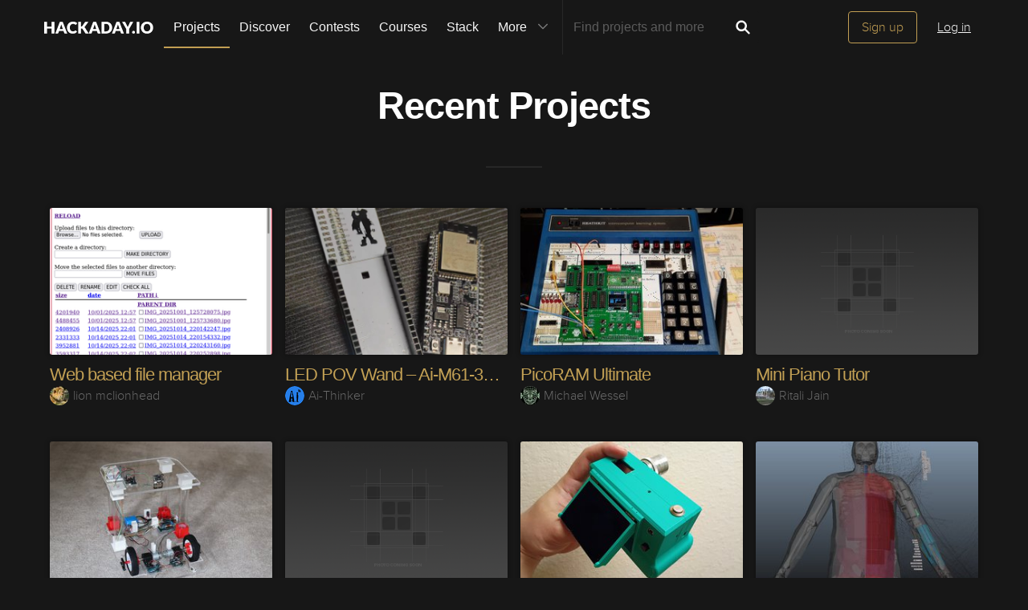

--- FILE ---
content_type: text/html; charset=utf-8
request_url: https://hackaday.io/projects?tag=hue%20emulator
body_size: 8259
content:
<!doctype html>
<!--[if lt IE 7]> <html class="no-js lt-ie9 lt-ie8 lt-ie7" lang="en"> <![endif]-->
<!--[if IE 7]>    <html class="no-js lt-ie9 lt-ie8" lang="en"> <![endif]-->
<!--[if IE 8]>    <html class="no-js lt-ie9" lang="en"> <![endif]-->
<!--[if IE 9]>    <html class="no-js ie9" lang="en"> <![endif]-->
<!--[if gt IE 9]><!--> <html class="no-js" lang="en"> <!--<![endif]-->


<head>
    

<title>All projects | Hackaday.io</title>
<meta charset="utf-8">
<meta name="viewport" content="width=device-width, initial-scale=1.0">
<meta name="theme-color" content="#333333">
<link rel="apple-touch-icon-precomposed" href="/apple-touch-icon.png">
<link rel="stylesheet" href="//cdn.hackaday.io/css/style.css?version=1.8.0" />
<script type="text/javascript" src="//use.typekit.net/ymb0lgk.js"></script>
<script type="text/javascript">try{Typekit.load({ async: true });}catch(e){}</script>
    


<!-- Twitter Card data -->
<meta name="twitter:site" content="@hackadayio">
<meta name="twitter:card" content="summary_large_image">
<meta name="twitter:title" content="Hackaday.io">
<meta name="twitter:description" content="Hackaday.io is home to thousands of art, design, science, and technology projects. Share your work with the largest hardware and software projects community.">
<meta name="twitter:image" content="https://cdn.hackaday.io/images/278671459450590037.png">

<!-- Open Graph data -->
<meta property="og:type" content="website" />
<meta property="og:title" content="Hackaday.io">
<meta property="og:url" content="https://hackaday.io/projects">
<meta property="og:description" content="Hackaday.io is home to thousands of art, design, science, and technology projects. Share your work with the largest hardware and software projects community.">
<meta property="og:image" content="https://cdn.hackaday.io/images/278671459450590037.png">
</head>

<body class="index projects-list-projects">
    

<div class="header hfr-has-background-black" id="header">
    
    <div class="hfr-container hfr-is-max-widescreen">
        <nav class="hfr-navbar" role="navigation" aria-label="main navigation">
            <div class="hfr-navbar-brand">
                <a href="/" title="Hackaday.io" class="hfr-navbar-item logo">
                    <img src="/img/logo-squares.png" width="33px" height="23px" alt="Hackaday.io" class="hfr-is-hidden-touch hfr-is-hidden-widescreen">
                    <img src="/img/hackaday-logo.svg" width="138px" height="17px" alt="Hackaday.io" class="hfr-is-hidden-desktop-only">
                </a>
                <a role="button" class="hfr-navbar-burger hfr-burger" aria-label="menu" aria-expanded="false" data-target="navbarBasicExample">
                    <span aria-hidden="true"></span>
                    <span aria-hidden="true"></span>
                    <span aria-hidden="true"></span>
                </a>
            </div>

            <div class="hfr-navbar-menu">
                <div class="hfr-navbar-start">
                    <div class="hfr-navbar-item hfr-has-dropdown hfr-is-hoverable">
                        
                            <a href="/projects" class="hfr-navbar-item hfr-is-family-secondary hfr-is-active">Projects</a>
                        
                    </div>
                    <a href="/discover" class="hfr-navbar-item hfr-is-family-secondary ">Discover</a>
                    <a href="/contests" class="hfr-navbar-item hfr-is-family-secondary ">Contests</a>
                    <a href="/courses" class="hfr-navbar-item hfr-is-family-secondary hfr-is-hidden-desktop-only ">Courses</a>
                    <a href="/stack" class="hfr-navbar-item hfr-is-family-secondary ">Stack</a>
                    <div class="hfr-navbar-item hfr-has-dropdown hfr-is-hoverable">
                        <a class="hfr-navbar-link hfr-is-arrowless hfr-is-family-secondary">More 




    <div class="icon hfr-icon hfr-ml-3 hfr-has-text-grey hfr-is-hidden-touch">
        <svg width="16" height="16" xmlns="http://www.w3.org/2000/svg" viewBox="0 0 16 16"><path d="m8 9.702 4.79-4.79a.707.707 0 1 1 1 .999l-5.14 5.14a.705.705 0 0 1-.652.197.712.712 0 0 1-.646-.196l-5.14-5.14a.703.703 0 0 1-.004-1.002.708.708 0 0 1 1.003.004L8 9.702z" fill-rule="evenodd"/></svg>
        
    </div>

</a>
                        <div class="hfr-navbar-dropdown">
                            <a href="/courses" class="hfr-navbar-item hfr-is-hidden-touch hfr-is-hidden-widescreen">Courses</a>
                            <a href="/list/159729" class="hfr-navbar-item">Tutorials</a>
                            <a href="/events" class="hfr-navbar-item">Events</a>
                            <a href="/hackerspaces" class="hfr-navbar-item">Hackerspaces</a>
                            
                            <a href="https://hackaday.com/" target="_blank" rel="noopener noreferrer" class="hfr-navbar-item">Hackaday.com</a>
                            <a href="https://www.tindie.com/" target="_blank" rel="noopener noreferrer" class="hfr-navbar-item j-store-tracking">Tindie Marketplace</a>
                        </div>
                    </div>
                    <div class="hfr-navbar-item nav search-holder" style="border-left: 1px solid #272727;">
                        
<form id="search-form" class="hfr-field hfr-has-addons" action="/search" onsubmit="return submitSearch();" method="GET">
    <div class="hfr-control">
        <input type="text" placeholder="Find projects and more" name="term" class="hfr-input hfr-is-static j-add-search t-input-search" id="add-search" value="" autocomplete="off" pattern=".{2,}" required title="Two characters minimum"  />
    </div>
    <div class="control">
        <button type="submit" class="hfr-button button-search" title="Search">
            




    <div class="icon hfr-icon hfr-is-medium">
        <svg width="16" height="16" xmlns="http://www.w3.org/2000/svg" viewBox="0 0 16 16"><path d="M10.542 9.368a4.547 4.547 0 1 0-1.015 1.079c.04.086.094.166.165.237l2.727 2.727a.8.8 0 0 0 1.137.006.801.801 0 0 0-.006-1.136l-2.726-2.727a.812.812 0 0 0-.282-.185zm-1.72-.473a2.91 2.91 0 1 0-4.114-4.116 2.91 2.91 0 0 0 4.114 4.117z" fill-rule="evenodd"/></svg>
        
    </div>


        </button>
    </div>
</form>

                    </div>
                </div>

                
                    <div class="hfr-navbar-end">
                        <div class="hfr-navbar-item">
                            <div class="hfr-buttons">
                                <a href="/signup" class="hfr-button hfr-is-primary hfr-is-outlined">Sign up</a>
                                <a href="/signin?returnUrl=%2Fprojects%3Ftag%3Dhue%2520emulator" class="hfr-button hfr-is-text">Log in</a>
                            </div>
                        </div>
                    </div>
                
            </div>
        </nav>
    </div>
</div>

<div id="topMessage" class="alert small hide">
    <span class="j-top-content"></span>
    <a
        href="javascript:void(0);"
        class="alert-close j-top-message-close"
        title="Close"
    >
        




    <div class="icon icon-close-circle">
        <svg width="16" height="16" xmlns="http://www.w3.org/2000/svg" viewBox="0 0 16 16"><path d="M10.047 10.658a.562.562 0 0 1-.398-.165L7.984 8.828 6.32 10.493a.562.562 0 0 1-.961-.398.56.56 0 0 1 .164-.398L7.19 8.033 5.523 6.368a.561.561 0 1 1 .795-.796l1.665 1.665L9.65 5.572a.563.563 0 0 1 .795.796L8.78 8.033l1.665 1.664a.562.562 0 0 1-.398.961zm-2.062-7.5a4.875 4.875 0 1 0 .002 9.75 4.875 4.875 0 0 0-.004-9.75zm0 10.875a6 6 0 1 1 0-12 6 6 0 0 1 0 12z" fill-rule="evenodd"/></svg>
        
    </div>

 Close
    </a>
</div>




<script>
    var HIO = HIO || {};
</script>
    <div class="headline">
        <h1>Recent Projects</h1>
    </div>

    <div class="hfr-container hfr-is-max-widescreen">
        
            <div class="project-holder" id="projects">
                
                    

<div class="hfr-card-list-item">

    <div class="hfr-card-item">

        

        <a href="/project/204623-web-based-file-manager" title="Web based file manager by lion mclionhead">

            <div class="hfr-card-img hfr-card-img-landscape ">
                
                    <picture>
                        <source srcset="https://cdn.hackaday.io/images/resize/600x400/9839121765607134987.png" media="(-webkit-min-device-pixel-ratio: 1.5), (min--moz-device-pixel-ratio: 1.5), (-o-min-device-pixel-ratio: 3/2), (min-device-pixel-ratio: 1.5), (min-resolution: 1.5dppx)">
                        <source srcset="https://cdn.hackaday.io/images/resize/300x200/9839121765607134987.png">
                        <img src="https://cdn.hackaday.io/images/resize/300x200/9839121765607134987.png">
                    </picture>
                
            </div>

            <div class="hfr-card-meta ">
                <div class="hfr-card-summary">Graphical filesystem interface for headless devices</div>
            </div>

        </a>

    </div>

    <div class="project-item-headline">
        <span class="project-owner hide">Project Owner</span>
        <span class="project-owner hide">Contributor</span>
        <h3 class="element-title">
            <a href="/project/204623-web-based-file-manager" title="Web based file manager">Web based file manager</a>
        </h3>
        <p><span class="identity-card" data-id="269449"><a href="/mclionhead"><img     src="https://cdn.hackaday.io/images/resize/24x24/7650971625987264038.jpg"     alt="lion-mclionhead" />lion mclionhead</a></span></p>
    </div>

</div>

                
                    

<div class="hfr-card-list-item">

    <div class="hfr-card-item">

        

        <a href="/project/204895-led-pov-wand-ai-m61-32s-kit" title="LED POV Wand – Ai-M61-32S-Kit by Ai-Thinker">

            <div class="hfr-card-img hfr-card-img-landscape ">
                
                    <picture>
                        <source srcset="https://cdn.hackaday.io/images/resize/600x400/4517741768967036103.png" media="(-webkit-min-device-pixel-ratio: 1.5), (min--moz-device-pixel-ratio: 1.5), (-o-min-device-pixel-ratio: 3/2), (min-device-pixel-ratio: 1.5), (min-resolution: 1.5dppx)">
                        <source srcset="https://cdn.hackaday.io/images/resize/300x200/4517741768967036103.png">
                        <img src="https://cdn.hackaday.io/images/resize/300x200/4517741768967036103.png">
                    </picture>
                
            </div>

            <div class="hfr-card-meta ">
                <div class="hfr-card-summary">At the very beginning, I wanted the device to rotate in one direction, so I used an infrared sensor.</div>
            </div>

        </a>

    </div>

    <div class="project-item-headline">
        <span class="project-owner hide">Project Owner</span>
        <span class="project-owner hide">Contributor</span>
        <h3 class="element-title">
            <a href="/project/204895-led-pov-wand-ai-m61-32s-kit" title="LED POV Wand – Ai-M61-32S-Kit">LED POV Wand – Ai-M61-32S-Kit</a>
        </h3>
        <p><span class="identity-card" data-id="1518627"><a href="/AiThinker"><img     src="https://cdn.hackaday.io/images/resize/24x24/7140501724832405622.png"     alt="ai-thinker" />Ai-Thinker</a></span></p>
    </div>

</div>

                
                    

<div class="hfr-card-list-item">

    <div class="hfr-card-item">

        
            <div class="hfr-card-flags">
                
                
                    
                
            </div>
        

        <a href="/project/203133-picoram-ultimate" title="PicoRAM Ultimate by Michael Wessel">

            <div class="hfr-card-img hfr-card-img-landscape ">
                
                    <picture>
                        <source srcset="https://cdn.hackaday.io/images/resize/600x400/2151791748533999589.jpg" media="(-webkit-min-device-pixel-ratio: 1.5), (min--moz-device-pixel-ratio: 1.5), (-o-min-device-pixel-ratio: 3/2), (min-device-pixel-ratio: 1.5), (min-resolution: 1.5dppx)">
                        <source srcset="https://cdn.hackaday.io/images/resize/300x200/2151791748533999589.jpg">
                        <img src="https://cdn.hackaday.io/images/resize/300x200/2151791748533999589.jpg">
                    </picture>
                
            </div>

            <div class="hfr-card-meta ">
                <div class="hfr-card-summary">SRAM Emulator and SD Card Interface for Vintage Single Board Computers (such as the Heathkit ET-3400, Lab-Volt 6502, and Microprofessor)</div>
            </div>

        </a>

    </div>

    <div class="project-item-headline">
        <span class="project-owner hide">Project Owner</span>
        <span class="project-owner hide">Contributor</span>
        <h3 class="element-title">
            <a href="/project/203133-picoram-ultimate" title="PicoRAM Ultimate">PicoRAM Ultimate</a>
        </h3>
        <p><span class="identity-card" data-id="138722"><a href="/lambdamikel"><img     src="https://cdn.hackaday.io/images/resize/24x24/983131501714370654.jpeg"     alt="michael-wessel" />Michael Wessel</a></span></p>
    </div>

</div>

                
                    

<div class="hfr-card-list-item">

    <div class="hfr-card-item">

        

        <a href="/project/204894-mini-piano-tutor" title="Mini Piano Tutor by Ritali Jain">

            <div class="hfr-card-img hfr-card-img-landscape lazy">
                
                    <picture>
                        <source srcset="/img/placeholder_3-2.png" media="(-webkit-min-device-pixel-ratio: 1.5), (min--moz-device-pixel-ratio: 1.5), (-o-min-device-pixel-ratio: 3/2), (min-device-pixel-ratio: 1.5), (min-resolution: 1.5dppx)">
                        <source srcset="/img/placeholder_3-2.png">
                        <img src="/img/placeholder_3-2.png">
                    </picture>
                
            </div>

            <div class="hfr-card-meta ">
                <div class="hfr-card-summary">Play your favorite songs using a custom mini electronic keyboard that lights up the notes!</div>
            </div>

        </a>

    </div>

    <div class="project-item-headline">
        <span class="project-owner hide">Project Owner</span>
        <span class="project-owner hide">Contributor</span>
        <h3 class="element-title">
            <a href="/project/204894-mini-piano-tutor" title="Mini Piano Tutor">Mini Piano Tutor</a>
        </h3>
        <p><span class="identity-card" data-id="1748451"><a href="/RitaliJ"><img     src="https://cdn.hackaday.io/images/resize/24x24/2918731768178176458.jpeg"     alt="ritali-jain" />Ritali Jain</a></span></p>
    </div>

</div>

                
                    

<div class="hfr-card-list-item">

    <div class="hfr-card-item">

        

        <a href="/project/204882-zeno-robot" title="Zeno Robot by Mike Rigsby">

            <div class="hfr-card-img hfr-card-img-landscape ">
                
                    <picture>
                        <source srcset="https://cdn.hackaday.io/images/resize/600x400/3125751768696074073.JPG" media="(-webkit-min-device-pixel-ratio: 1.5), (min--moz-device-pixel-ratio: 1.5), (-o-min-device-pixel-ratio: 3/2), (min-device-pixel-ratio: 1.5), (min-resolution: 1.5dppx)">
                        <source srcset="https://cdn.hackaday.io/images/resize/300x200/3125751768696074073.JPG">
                        <img src="https://cdn.hackaday.io/images/resize/300x200/3125751768696074073.JPG">
                    </picture>
                
            </div>

            <div class="hfr-card-meta ">
                <div class="hfr-card-summary">Zeno is a hybrid robot--could be AI controlled, could be local--that is large enough to bring a drink or remove trash.</div>
            </div>

        </a>

    </div>

    <div class="project-item-headline">
        <span class="project-owner hide">Project Owner</span>
        <span class="project-owner hide">Contributor</span>
        <h3 class="element-title">
            <a href="/project/204882-zeno-robot" title="Zeno Robot">Zeno Robot</a>
        </h3>
        <p><span class="identity-card" data-id="56660"><a href="/mrigsby"><img     src="https://cdn.hackaday.io/images/resize/24x24/6366021426269789116.jpg"     alt="mike-rigsby" />Mike Rigsby</a></span></p>
    </div>

</div>

                
                    

<div class="hfr-card-list-item">

    <div class="hfr-card-item">

        

        <a href="/project/204736-how-to-make-a-susceptometer" title="How to make a susceptometer by Michael Perrone">

            <div class="hfr-card-img hfr-card-img-landscape lazy">
                
                    <picture>
                        <source srcset="/img/placeholder_3-2.png" media="(-webkit-min-device-pixel-ratio: 1.5), (min--moz-device-pixel-ratio: 1.5), (-o-min-device-pixel-ratio: 3/2), (min-device-pixel-ratio: 1.5), (min-resolution: 1.5dppx)">
                        <source srcset="/img/placeholder_3-2.png">
                        <img src="/img/placeholder_3-2.png">
                    </picture>
                
            </div>

            <div class="hfr-card-meta ">
                <div class="hfr-card-summary">How to make a magnetic susceptometer using a lock in amplifier</div>
            </div>

        </a>

    </div>

    <div class="project-item-headline">
        <span class="project-owner hide">Project Owner</span>
        <span class="project-owner hide">Contributor</span>
        <h3 class="element-title">
            <a href="/project/204736-how-to-make-a-susceptometer" title="How to make a susceptometer">How to make a susceptometer</a>
        </h3>
        <p><span class="identity-card" data-id="92847"><a href="/maperrone"><img     src="https://cdn.hackaday.io/images/resize/24x24/6073781635298004355.JPG"     alt="michael-perrone" />Michael Perrone</a></span></p>
    </div>

</div>

                
                    

<div class="hfr-card-list-item">

    <div class="hfr-card-item">

        

        <a href="/project/204885-another-camera-jdc34" title="Another camera JDC34 by Jacob David C Cunningham">

            <div class="hfr-card-img hfr-card-img-landscape lazy">
                
                    <picture>
                        <source srcset="https://cdn.hackaday.io/images/resize/600x400/8927331768938921829.jpg" media="(-webkit-min-device-pixel-ratio: 1.5), (min--moz-device-pixel-ratio: 1.5), (-o-min-device-pixel-ratio: 3/2), (min-device-pixel-ratio: 1.5), (min-resolution: 1.5dppx)">
                        <source srcset="https://cdn.hackaday.io/images/resize/300x200/8927331768938921829.jpg">
                        <img src="https://cdn.hackaday.io/images/resize/300x200/8927331768938921829.jpg">
                    </picture>
                
            </div>

            <div class="hfr-card-meta ">
                <div class="hfr-card-summary">This is another camera body based on Raspberry Pi HQ Cam</div>
            </div>

        </a>

    </div>

    <div class="project-item-headline">
        <span class="project-owner hide">Project Owner</span>
        <span class="project-owner hide">Contributor</span>
        <h3 class="element-title">
            <a href="/project/204885-another-camera-jdc34" title="Another camera JDC34">Another camera JDC34</a>
        </h3>
        <p><span class="identity-card" data-id="121596"><a href="/jcun4128"><img     src="https://cdn.hackaday.io/images/resize/24x24/6553391456300772377.png"     alt="jacob-david-c-cunningham" />Jacob David C Cunningham</a></span></p>
    </div>

</div>

                
                    

<div class="hfr-card-list-item">

    <div class="hfr-card-item">

        

        <a href="/project/198326-my-advanced-realistic-humanoid-robots-project" title="My Advanced Realistic Humanoid Robots Project by Larry">

            <div class="hfr-card-img hfr-card-img-landscape lazy">
                
                    <picture>
                        <source srcset="https://cdn.hackaday.io/images/resize/600x400/9222611728362133595.jpg" media="(-webkit-min-device-pixel-ratio: 1.5), (min--moz-device-pixel-ratio: 1.5), (-o-min-device-pixel-ratio: 3/2), (min-device-pixel-ratio: 1.5), (min-resolution: 1.5dppx)">
                        <source srcset="https://cdn.hackaday.io/images/resize/300x200/9222611728362133595.jpg">
                        <img src="https://cdn.hackaday.io/images/resize/300x200/9222611728362133595.jpg">
                    </picture>
                
            </div>

            <div class="hfr-card-meta ">
                <div class="hfr-card-summary">Building bio inspired realistic looking humanoid robots to do chores and sports and stuff.</div>
            </div>

        </a>

    </div>

    <div class="project-item-headline">
        <span class="project-owner hide">Project Owner</span>
        <span class="project-owner hide">Contributor</span>
        <h3 class="element-title">
            <a href="/project/198326-my-advanced-realistic-humanoid-robots-project" title="My Advanced Realistic Humanoid Robots Project">My Advanced Realistic Humanoid Robots Project</a>
        </h3>
        <p><span class="identity-card" data-id="1533947"><a href="/artbyrobot"><img     src="https://cdn.hackaday.io/images/resize/24x24/8907081728358510941.jpg"     alt="larry" />Larry</a></span></p>
    </div>

</div>

                
                    

<div class="hfr-card-list-item">

    <div class="hfr-card-item">

        

        <a href="/project/204892-a-terminal-style-phone-for-the-geek" title="A Terminal-Style Phone For The Geek by Bolan Xu">

            <div class="hfr-card-img hfr-card-img-landscape lazy">
                
                    <picture>
                        <source srcset="https://cdn.hackaday.io/images/resize/600x400/8484771768928730265.png" media="(-webkit-min-device-pixel-ratio: 1.5), (min--moz-device-pixel-ratio: 1.5), (-o-min-device-pixel-ratio: 3/2), (min-device-pixel-ratio: 1.5), (min-resolution: 1.5dppx)">
                        <source srcset="https://cdn.hackaday.io/images/resize/300x200/8484771768928730265.png">
                        <img src="https://cdn.hackaday.io/images/resize/300x200/8484771768928730265.png">
                    </picture>
                
            </div>

            <div class="hfr-card-meta ">
                <div class="hfr-card-summary">A DIY, terminal-first cellular communication device designed as a personal network terminal rather than a modern smartphone.</div>
            </div>

        </a>

    </div>

    <div class="project-item-headline">
        <span class="project-owner hide">Project Owner</span>
        <span class="project-owner hide">Contributor</span>
        <h3 class="element-title">
            <a href="/project/204892-a-terminal-style-phone-for-the-geek" title="A Terminal-Style Phone For The Geek">A Terminal-Style Phone For The Geek</a>
        </h3>
        <p><span class="identity-card" data-id="1723282"><a href="/bolanxu"><img     src="https://cdn.hackaday.io/images/resize/24x24/5181511763265191610.png"     alt="bolan-xu" />Bolan Xu</a></span></p>
    </div>

</div>

                
                    

<div class="hfr-card-list-item">

    <div class="hfr-card-item">

        
            <div class="hfr-card-flags">
                
                
                    
                
            </div>
        

        <a href="/project/204890-poom-esp32-c5-hacking-gaming-maker-tool" title="POOM: ESP32-C5 Hacking, Gaming &amp; Maker Tool by Michelle Mendez">

            <div class="hfr-card-img hfr-card-img-landscape lazy">
                
                    <picture>
                        <source srcset="https://cdn.hackaday.io/images/resize/600x400/7295651768922543389.png" media="(-webkit-min-device-pixel-ratio: 1.5), (min--moz-device-pixel-ratio: 1.5), (-o-min-device-pixel-ratio: 3/2), (min-device-pixel-ratio: 1.5), (min-resolution: 1.5dppx)">
                        <source srcset="https://cdn.hackaday.io/images/resize/300x200/7295651768922543389.png">
                        <img src="https://cdn.hackaday.io/images/resize/300x200/7295651768922543389.png">
                    </picture>
                
            </div>

            <div class="hfr-card-meta ">
                <div class="hfr-card-summary">POOM: An Open-Source ESP32-C5 Multitool for Wi-Fi 5GHz, BLE, Zigbee &amp; NFC</div>
            </div>

        </a>

    </div>

    <div class="project-item-headline">
        <span class="project-owner hide">Project Owner</span>
        <span class="project-owner hide">Contributor</span>
        <h3 class="element-title">
            <a href="/project/204890-poom-esp32-c5-hacking-gaming-maker-tool" title="POOM: ESP32-C5 Hacking, Gaming &amp; Maker Tool">POOM: ESP32-C5 Hacking, Gaming &amp; Maker Tool</a>
        </h3>
        <p><span class="identity-card" data-id="1750420"><a href="/miccheellemendez"><img     src="https://cdn.hackaday.io/images/resize/24x24/8607081768513219951.png"     alt="michelle-mendez" />Michelle Mendez</a></span></p>
    </div>

</div>

                
                    

<div class="hfr-card-list-item">

    <div class="hfr-card-item">

        

        <a href="/project/204522-typeframe" title="Typeframe by Jeff Merrick">

            <div class="hfr-card-img hfr-card-img-landscape lazy">
                
                    <picture>
                        <source srcset="https://cdn.hackaday.io/images/resize/600x400/4103741763583090034.jpg" media="(-webkit-min-device-pixel-ratio: 1.5), (min--moz-device-pixel-ratio: 1.5), (-o-min-device-pixel-ratio: 3/2), (min-device-pixel-ratio: 1.5), (min-resolution: 1.5dppx)">
                        <source srcset="https://cdn.hackaday.io/images/resize/300x200/4103741763583090034.jpg">
                        <img src="https://cdn.hackaday.io/images/resize/300x200/4103741763583090034.jpg">
                    </picture>
                
            </div>

            <div class="hfr-card-meta ">
                <div class="hfr-card-summary">The Typeframe project is a collection of open-source hardware and software for building writerdecks/cyberdecks.</div>
            </div>

        </a>

    </div>

    <div class="project-item-headline">
        <span class="project-owner hide">Project Owner</span>
        <span class="project-owner hide">Contributor</span>
        <h3 class="element-title">
            <a href="/project/204522-typeframe" title="Typeframe">Typeframe</a>
        </h3>
        <p><span class="identity-card" data-id="1718662"><a href="/jeffmerrick"><img     src="https://cdn.hackaday.io/images/resize/24x24/6755591762369683997.png"     alt="jeff-merrick" />Jeff Merrick</a></span></p>
    </div>

</div>

                
                    

<div class="hfr-card-list-item">

    <div class="hfr-card-item">

        

        <a href="/project/204849-enderclockduino" title="Ender_Clock_Duino by Rhea Rae">

            <div class="hfr-card-img hfr-card-img-landscape lazy">
                
                    <picture>
                        <source srcset="https://cdn.hackaday.io/images/resize/600x400/8580691768241677709.jpg" media="(-webkit-min-device-pixel-ratio: 1.5), (min--moz-device-pixel-ratio: 1.5), (-o-min-device-pixel-ratio: 3/2), (min-device-pixel-ratio: 1.5), (min-resolution: 1.5dppx)">
                        <source srcset="https://cdn.hackaday.io/images/resize/300x200/8580691768241677709.jpg">
                        <img src="https://cdn.hackaday.io/images/resize/300x200/8580691768241677709.jpg">
                    </picture>
                
            </div>

            <div class="hfr-card-meta ">
                <div class="hfr-card-summary">Arduino Clock</div>
            </div>

        </a>

    </div>

    <div class="project-item-headline">
        <span class="project-owner hide">Project Owner</span>
        <span class="project-owner hide">Contributor</span>
        <h3 class="element-title">
            <a href="/project/204849-enderclockduino" title="Ender_Clock_Duino">Ender_Clock_Duino</a>
        </h3>
        <p><span class="identity-card" data-id="1576401"><a href="/therealrhearae"><img     src="https://cdn.hackaday.io/images/resize/24x24/1450771738703786597.jpg"     alt="rhea-rae" />Rhea Rae</a></span></p>
    </div>

</div>

                
                    

<div class="hfr-card-list-item">

    <div class="hfr-card-item">

        

        <a href="/project/204891-kicad-automated-routing-tools" title="KiCad Automated Routing Tools by haas">

            <div class="hfr-card-img hfr-card-img-landscape lazy">
                
                    <picture>
                        <source srcset="https://cdn.hackaday.io/images/resize/600x400/5959791768925631638.png" media="(-webkit-min-device-pixel-ratio: 1.5), (min--moz-device-pixel-ratio: 1.5), (-o-min-device-pixel-ratio: 3/2), (min-device-pixel-ratio: 1.5), (min-resolution: 1.5dppx)">
                        <source srcset="https://cdn.hackaday.io/images/resize/300x200/5959791768925631638.png">
                        <img src="https://cdn.hackaday.io/images/resize/300x200/5959791768925631638.png">
                    </picture>
                
            </div>

            <div class="hfr-card-meta ">
                <div class="hfr-card-summary">Python and Rust tools to help you or AI route your KiCad PCB</div>
            </div>

        </a>

    </div>

    <div class="project-item-headline">
        <span class="project-owner hide">Project Owner</span>
        <span class="project-owner hide">Contributor</span>
        <h3 class="element-title">
            <a href="/project/204891-kicad-automated-routing-tools" title="KiCad Automated Routing Tools">KiCad Automated Routing Tools</a>
        </h3>
        <p><span class="identity-card" data-id="1553071"><a href="/DrAndyHaas"><img     src="https://cdn.hackaday.io/images/resize/24x24/9480401732251122619.jpg"     alt="haas" />haas</a></span></p>
    </div>

</div>

                
                    

<div class="hfr-card-list-item">

    <div class="hfr-card-item">

        

        <a href="/project/204889-binary-dice" title="Binary Dice by Aiden Flynn">

            <div class="hfr-card-img hfr-card-img-landscape lazy">
                
                    <picture>
                        <source srcset="https://cdn.hackaday.io/images/resize/600x400/5854681768875271617.jpg" media="(-webkit-min-device-pixel-ratio: 1.5), (min--moz-device-pixel-ratio: 1.5), (-o-min-device-pixel-ratio: 3/2), (min-device-pixel-ratio: 1.5), (min-resolution: 1.5dppx)">
                        <source srcset="https://cdn.hackaday.io/images/resize/300x200/5854681768875271617.jpg">
                        <img src="https://cdn.hackaday.io/images/resize/300x200/5854681768875271617.jpg">
                    </picture>
                
            </div>

            <div class="hfr-card-meta ">
                <div class="hfr-card-summary">Binary Dice Game using the ATiny 85</div>
            </div>

        </a>

    </div>

    <div class="project-item-headline">
        <span class="project-owner hide">Project Owner</span>
        <span class="project-owner hide">Contributor</span>
        <h3 class="element-title">
            <a href="/project/204889-binary-dice" title="Binary Dice">Binary Dice</a>
        </h3>
        <p><span class="identity-card" data-id="1651799"><a href="/flynn28"><img     src="https://cdn.hackaday.io/images/resize/24x24/7874421751384591322.png"     alt="aiden-flynn" />Aiden Flynn</a></span></p>
    </div>

</div>

                
                    

<div class="hfr-card-list-item">

    <div class="hfr-card-item">

        
            <div class="hfr-card-flags">
                
                
                    
                
                    
                
            </div>
        

        <a href="/project/160740-low-power-environment-monitor-logger" title="Low Power Environment Monitor / Logger by alnwlsn">

            <div class="hfr-card-img hfr-card-img-landscape lazy">
                
                    <picture>
                        <source srcset="https://cdn.hackaday.io/images/resize/600x400/6691271535380085517.JPG" media="(-webkit-min-device-pixel-ratio: 1.5), (min--moz-device-pixel-ratio: 1.5), (-o-min-device-pixel-ratio: 3/2), (min-device-pixel-ratio: 1.5), (min-resolution: 1.5dppx)">
                        <source srcset="https://cdn.hackaday.io/images/resize/300x200/6691271535380085517.JPG">
                        <img src="https://cdn.hackaday.io/images/resize/300x200/6691271535380085517.JPG">
                    </picture>
                
            </div>

            <div class="hfr-card-meta ">
                <div class="hfr-card-summary">A small board that measures temperature, humidity and pressure every hour for five years.</div>
            </div>

        </a>

    </div>

    <div class="project-item-headline">
        <span class="project-owner hide">Project Owner</span>
        <span class="project-owner hide">Contributor</span>
        <h3 class="element-title">
            <a href="/project/160740-low-power-environment-monitor-logger" title="Low Power Environment Monitor / Logger">Low Power Environment Monitor / Logger</a>
        </h3>
        <p><span class="identity-card" data-id="13946"><a href="/alnwlsn"><img     src="https://cdn.hackaday.io/images/resize/24x24/7497901403823408249.png"     alt="alnwlsn" />alnwlsn</a></span></p>
    </div>

</div>

                
                    

<div class="hfr-card-list-item">

    <div class="hfr-card-item">

        

        <a href="/project/204888-semi-humanoid-robot-nyro" title="Semi-Humanoid Robot &#34;Nyro&#34; by Ryota Kobayashi">

            <div class="hfr-card-img hfr-card-img-landscape lazy">
                
                    <picture>
                        <source srcset="https://cdn.hackaday.io/images/resize/600x400/1990741768913550766.png" media="(-webkit-min-device-pixel-ratio: 1.5), (min--moz-device-pixel-ratio: 1.5), (-o-min-device-pixel-ratio: 3/2), (min-device-pixel-ratio: 1.5), (min-resolution: 1.5dppx)">
                        <source srcset="https://cdn.hackaday.io/images/resize/300x200/1990741768913550766.png">
                        <img src="https://cdn.hackaday.io/images/resize/300x200/1990741768913550766.png">
                    </picture>
                
            </div>

            <div class="hfr-card-meta ">
                <div class="hfr-card-summary">A semi-humanoid robot project that uses differential gears in its joints.</div>
            </div>

        </a>

    </div>

    <div class="project-item-headline">
        <span class="project-owner hide">Project Owner</span>
        <span class="project-owner hide">Contributor</span>
        <h3 class="element-title">
            <a href="/project/204888-semi-humanoid-robot-nyro" title="Semi-Humanoid Robot &#34;Nyro&#34;">Semi-Humanoid Robot &#34;Nyro&#34;</a>
        </h3>
        <p><span class="identity-card" data-id="1253865"><a href="/CH1H160"><img     src="https://cdn.hackaday.io/images/resize/24x24/1056161650177163127.jpeg"     alt="ryota-kobayashi" />Ryota Kobayashi</a></span></p>
    </div>

</div>

                
            </div>            
            

<div class="pagination">
    

    
        
        <a
            href="/projects?page=2"
            data-href="/projects?page=2"
            class="grey-gold-button next-button show"
            data-projects="projects"
        >
            <span>Next</span>
            




    <div class="icon icon-arrow-right--feed">
        <svg width="16" height="16" xmlns="http://www.w3.org/2000/svg" viewBox="0 0 16 16"><path d="m10.228 7.992-4.79 4.79a.707.707 0 1 0 .999.999l5.14-5.14a.704.704 0 0 0 .197-.65.714.714 0 0 0-.196-.646l-5.14-5.14a.706.706 0 1 0-1 .997l4.79 4.79z" fill-rule="evenodd"/></svg>
        
    </div>


        </a>
    
</div>

        
    </div>

    <script>
  window.geoRegion = "AMER";
  window.env       = "prod";
</script>

<div id="footer" class="footer">
  
    <a href="#header" class="back-to-top">
      




    <div class="icon icon-long-arrow-up">
        <svg width="16" height="16" xmlns="http://www.w3.org/2000/svg" viewBox="0 0 16 16"><path d="M8.023 2.03 4.78 5.26h2.688v1.11h1.11V5.26h2.688L8.023 2.03zm-.555 5.505V8.92h1.11V7.534H7.47zm0 2.56v1.383h1.11v-1.384H7.47zm0 2.55v1.384h1.11v-1.385H7.47z" fill-rule="evenodd"/></svg>
        
    </div>

 Going up?
    </a>
  

  <p>
    <a href="https://hackaday.com/about/">About Us</a>
    <a href="mailto:projects-contact@hackaday.com">Contact Hackaday.io</a>
    <a href="/project/37">Give Feedback</a>
    <a href="/tos">Terms of Use</a>
    <a href="https://supplyframe.com/company/privacy">Privacy Policy</a>
    <a href="https://dev.hackaday.io/" target="_blank" rel="noopener noreferrer">Hackaday API</a>
    
    <a id="do-not-sell-link" href="#">Do not sell or share my personal information</a>
    
  </p>
  
  <p><a id="footer--home" href="/">&copy; 2026 Hackaday</a></p>

  
</div>


<script type="text/javascript">
    (function(i,s,o,g,r,a,m){i['GoogleAnalyticsObject']=r;i[r]=i[r]||function(){
    (i[r].q=i[r].q||[]).push(arguments)},i[r].l=1*new Date();a=s.createElement(o),
    m=s.getElementsByTagName(o)[0];a.async=1;a.src=g;m.parentNode.insertBefore(a,m)
    })(window,document,'script','//www.google-analytics.com/analytics.js','ga');

    ga('create', 'UA-47229708-1', 'auto');

    var dimensionValue = 'nonregistered';
    ga('set', 'dimension1', dimensionValue);
    ga('require', 'displayfeatures');

    ga('send', 'pageview');
</script>

<!-- Google tag (gtag.js) -->
<script async src="https://www.googletagmanager.com/gtag/js?id=G-9XKDJZELWD"></script>
<script>
  window.dataLayer = window.dataLayer || [];
  function gtag(){dataLayer.push(arguments);}
  gtag('js', new Date());

  gtag('config', 'G-9XKDJZELWD');
</script>
<script>
    var csrftoken = 'RxYRmMx8-4XGYaAfH2LakNcBkkRn3o-NVbLg';
</script>


<img
    src="//analytics.supplyframe.com/trackingservlet/impression?action=pageImpression&amp;zone=HIO_projects&amp;extra=logged%3Dfalse%7ChaveAccountCookie%3D0%7C&amp;ab=undefined"
    alt=""
    class="sf-impression"
/>




















    
    <script src="//cdn.hackaday.io/build/BMYGeAy2cbQWKJq2%2BOUCBAVOetyg1P0mrMh7GwYaeoLfqE9LNsc1HOCGXMHbMX%2B7mrVgUJAq1wVhQbofTVkMkf5zzJMr935mf0bY4fTLnDOPMqP3ob5kuSmfIGRyPoQsuO7G4V9HO57DXFUVFXdu%2FvAlgJyzHJAS094kXQWMM1e0GcF4%2BUWNDySunpU6y76BJybFMdoyl5vbiRc92%2Fy68CDarVhP1lu%2BI70yl9ICk2u3z87F4cq4OBMF8pQkCDt4tFt8fueyF8UUkHqGBMc152ro7WakKgzn92zennDzAy8PnMUDMjg4tFFSm7W9cYvkRwjAPjNhYeUy2wTKoU6hg7LVA2RS94p0RohTMBugohQl%2FPL8aCy6A63g2v4IXThgcyTMT93HI2sGgwPHNTmEDSjQKK1dNkBXzjvJOs2uw9kV2%2FQ9BbsZAv6aXu0IPOkXPJLI4e1WGZ9FGZnHlFAKqSY6IM3FbamHCI%2Bv55e7bX24rRjDfncMjtdy1VZJGtKG-1.8.0.js" ></script>
  </body>
</html>
